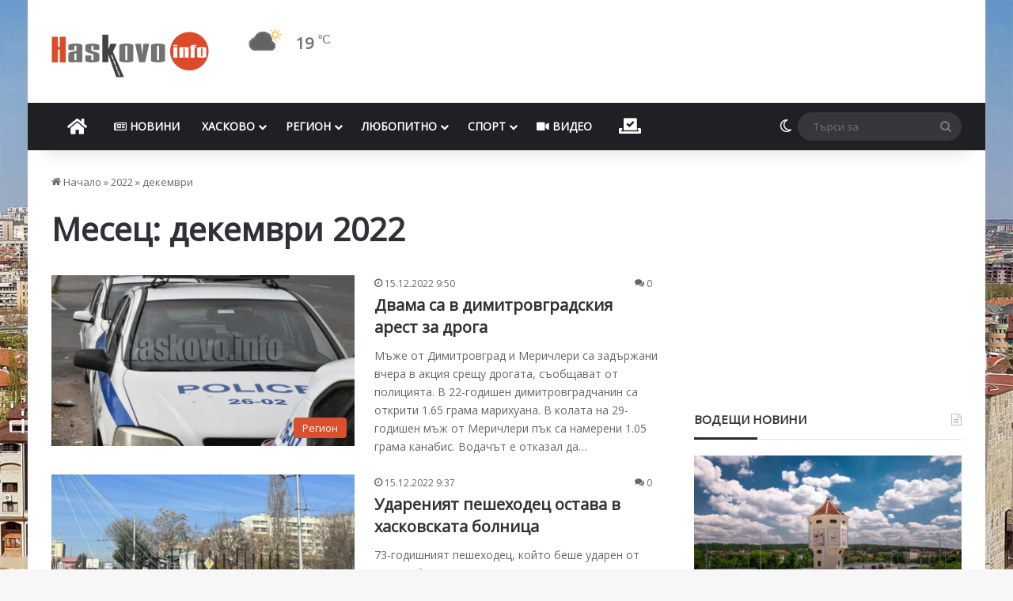

--- FILE ---
content_type: text/html; charset=utf-8
request_url: https://www.google.com/recaptcha/api2/aframe
body_size: 267
content:
<!DOCTYPE HTML><html><head><meta http-equiv="content-type" content="text/html; charset=UTF-8"></head><body><script nonce="GVJUnX0tifNP58dsQ0vuwA">/** Anti-fraud and anti-abuse applications only. See google.com/recaptcha */ try{var clients={'sodar':'https://pagead2.googlesyndication.com/pagead/sodar?'};window.addEventListener("message",function(a){try{if(a.source===window.parent){var b=JSON.parse(a.data);var c=clients[b['id']];if(c){var d=document.createElement('img');d.src=c+b['params']+'&rc='+(localStorage.getItem("rc::a")?sessionStorage.getItem("rc::b"):"");window.document.body.appendChild(d);sessionStorage.setItem("rc::e",parseInt(sessionStorage.getItem("rc::e")||0)+1);localStorage.setItem("rc::h",'1763810419857');}}}catch(b){}});window.parent.postMessage("_grecaptcha_ready", "*");}catch(b){}</script></body></html>

--- FILE ---
content_type: application/javascript; charset=utf-8
request_url: https://fundingchoicesmessages.google.com/f/AGSKWxWQvwczVUfbZsZPwc7WqteG8hdHk0_eg5oZILN3SxLvuncvVLDYl7jDfPRx4TaBJZ5PNQ2DZuxOcpqB65kpPtY2d3WiH1cO43GIKCFPMAmSpFBM7RDPTRY33FAZmSQck3fY97vuemYr0McyK98pjWVR_U0yw5WEhK85tGKJjdCnPu0B1I6b0ZBT9_lk/_/adframe?/storyads.?adtag=/adstracking./ad-iframe.
body_size: -1294
content:
window['a88cfb20-b808-484d-a8dd-943cefdd4124'] = true;